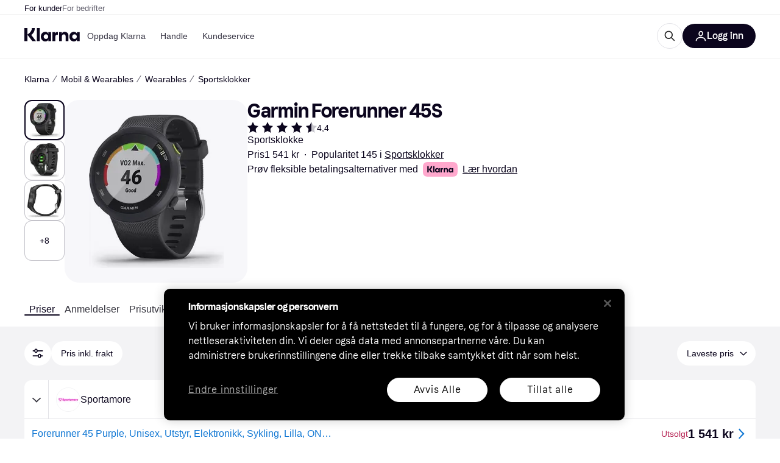

--- FILE ---
content_type: application/javascript
request_url: https://owp.klarna.com/static/94355-1170d93b.js
body_size: 3225
content:
"use strict";(self.__LOADABLE_LOADED_CHUNKS__=self.__LOADABLE_LOADED_CHUNKS__||[]).push([["94355"],{56050(e,t,r){r.d(t,{Vq:()=>b,iP:()=>S,xX:()=>h}),r(18111),r(61701),r(22489),r(44114),r(62953),r(17642),r(58004),r(33853),r(45876),r(32475),r(15024),r(31698),r(7588),r(13579),r(81148),r(18237);var s=r(97665),l=r(76366),i=r(50181),o=r(43604),n=r(24287),a=r(96540),u=r(99930),c=r(81840),d=r(52746);function p(e){for(var t=1;t<arguments.length;t++){var r=null!=arguments[t]?arguments[t]:{},s=Object.keys(r);"function"==typeof Object.getOwnPropertySymbols&&(s=s.concat(Object.getOwnPropertySymbols(r).filter(function(e){return Object.getOwnPropertyDescriptor(r,e).enumerable}))),s.forEach(function(t){var s;s=r[t],t in e?Object.defineProperty(e,t,{value:s,enumerable:!0,configurable:!0,writable:!0}):e[t]=s})}return e}let y="productInfo",f="productInfo-product",S=async(e,t,r)=>{var s;let l=(0,d.pg)(null!=t?t:[]);if(!e||!l||(null==l?void 0:l.length)<1)return[];let o=`/public/v2/listings/products/${e}`,n=(0,i.P)(),a=await n.get("listing-edge-rest",o,{params:p({productIds:l.join(",")},r&&{merchantIds:r})});return null==a||null==(s=a.data.products)?void 0:s.map(e=>p({},e))},v=(0,u.Ib)(y,async(e,t)=>S(e,t),{staleTime:o.Tr}),g=(e,t)=>t.filter(t=>void 0!==t&&t.length>0&&!e.getQueryData([f,t])),I=(e,t)=>{for(let r=0;r<t.length;r++){let s=t[r];e.setQueryData([f,s.id],s)}},b=async(e,t)=>{let r=g(e,t);if(0===r.length)return;let s=[];for(let e=0;e<r.length;e+=50)s.push(r.slice(e,e+50));let l=(0,n.gI)(),i=s.map(t=>e.fetchQuery(v(l,t)).then(t=>{I(e,t)}));await Promise.all(i)},h=e=>{let t=(0,s.jE)(),r=(0,n.gI)(),{fetchingProductIds:i,setFetchingProductIds:u}=(0,c.U)(),d=g(t,e).filter(e=>!i.has(e)),p=[];for(let e=0;e<d.length;e+=50)p.push(d.slice(e,e+50));let v=(0,l.E)({queries:p.map(e=>({queryKey:[y,r,e,i],queryFn:async()=>{u(new Set([...i,...e]));let s=await S(r,e);return I(t,s),u(t=>{let r=new Set(t);return e.forEach(e=>r.delete(e)),r}),s},enabled:e.length>0,staleTime:o.SN}))}),b=v.some(e=>e.isFetching),h=v.every(e=>e.isFetched),E=e.map(e=>t.getQueryData([f,e])).filter(e=>void 0!==e&&!!e.id),L=(0,a.useMemo)(()=>E.reduce((e,t)=>(e[t.id]=t,e),{}),[E]);return{products:E,productsById:L,isFetching:b,isFetched:h}}},77116(e,t,r){r.d(t,{A:()=>s});let s=(0,r(99930).Rq)({resolved:{},chunkName:()=>"features-searchCompare-modules-userListTools-modal-createListModal-CreateListModal",isReady(e){let t=this.resolve(e);return!0===this.resolved[t]&&!!r.m[t]},importAsync:()=>Promise.all([r.e("66564"),r.e("39518")]).then(r.bind(r,83610)),requireAsync(e){let t=this.resolve(e);return this.resolved[t]=!1,this.importAsync(e).then(e=>(this.resolved[t]=!0,e))},requireSync(e){return r(this.resolve(e))},resolve:()=>83610})},58940(e,t,r){r.d(t,{Ay:()=>D,C:()=>J,Fm:()=>K,GM:()=>k,Gm:()=>S,Hm:()=>V,Jq:()=>W,L_:()=>P,Mv:()=>et,SR:()=>$,UQ:()=>x,Xu:()=>U,Y0:()=>ee,aJ:()=>R,bg:()=>q,cd:()=>M,j7:()=>j,k0:()=>G,lE:()=>z,sk:()=>Z,ti:()=>H}),r(78350),r(30237),r(18111),r(30531),r(18237),r(7588),r(61701),r(13609),r(22489),r(62953),r(26910),r(20116);var s=r(24606),l=r(49597),i=r(36832),o=r(77399),n=r(24287),a=r(38401),u=r(94708),c=r(1932),d=r(54997),p=r(48217);function y(e){for(var t=1;t<arguments.length;t++){var r=null!=arguments[t]?arguments[t]:{},s=Object.keys(r);"function"==typeof Object.getOwnPropertySymbols&&(s=s.concat(Object.getOwnPropertySymbols(r).filter(function(e){return Object.getOwnPropertyDescriptor(r,e).enumerable}))),s.forEach(function(t){var s;s=r[t],t in e?Object.defineProperty(e,t,{value:s,enumerable:!0,configurable:!0,writable:!0}):e[t]=s})}return e}function f(e,t){return t=null!=t?t:{},Object.getOwnPropertyDescriptors?Object.defineProperties(e,Object.getOwnPropertyDescriptors(t)):(function(e,t){var r=Object.keys(e);if(Object.getOwnPropertySymbols){var s=Object.getOwnPropertySymbols(e);r.push.apply(r,s)}return r})(Object(t)).forEach(function(r){Object.defineProperty(e,r,Object.getOwnPropertyDescriptor(t,r))}),e}let S="userLists",v="USER_LISTS-LOAD_REQUEST",g="USER_LISTS-LOAD_SUCCESS",I="USER_LISTS-LOAD_FAILURE",b="USER_LISTS-ADD_PRODUCTS_SUCCESS",h="USER_LISTS-REMOVE_PRODUCT_SUCCESS",E="USER_LISTS-ADD_LIST_SUCCESS",L="USER_LISTS-DELETE_LIST_SUCCESS",O="USER_LISTS-UPDATE_LIST_SUCCESS",m="USER_LISTS-SET_SAVED_PRODUCTS",_="USER_LISTS-SET_HAS_LOADED_SAVED_PRODUCTS",P={PUBLIC:"PUBLIC",PRIVATE:"PRIVATE"},w={loading:!1,listsById:{},productsInAnyList:{},savedProducts:[],hasLoadedSavedProducts:!1},A=e=>Object.values(e.listsById).flatMap(e=>e.products).reduce((e,t)=>f(y({},e),{[t.productId]:!0}),{}),D=(0,c.jM)((e,t={})=>{let{payload:r={}}=t;switch(t.type){case v:e.loading=!0;break;case g:var s;e.loading=!1,null==r||null==(s=r.userLists)||s.forEach(t=>e.listsById[t.id]=t),e.productsInAnyList=A(e);break;case E:case O:e.listsById[r.id]=r;break;case L:delete e.listsById[r.listId],e.productsInAnyList=A(e);break;case b:{let{listId:t,products:s}=r,l=e.listsById[t].products.map(e=>e.productId);e.listsById[t].products.unshift(...s.filter(e=>!l.includes(e.productId))),e.productsInAnyList=A(e);break}case h:{let{listId:t,productId:s}=r;e.listsById[t].products.splice(e.listsById[t].products.findIndex(e=>e.productId===s),1),e.productsInAnyList=A(e);break}case m:e.savedProducts=t.payload;break;case _:e.hasLoadedSavedProducts=!0;break;case I:case i.zZ:return w}},w),U=()=>async(e,t,{edgeFetcher:r})=>{let s=t();if(!(!Q(s)&&!Y(s)&&(0,i.CB)(s)))return Promise.resolve();let l=(0,n.gI)(),o=`/public/userlist/${l}/user`;try{await e({type:v});let t=await r.get("user-edge-rest",o);return e({type:g,payload:t.data})}catch(t){return a.v.error("load user lists failed",{error:t}),e({type:I,error:t})}},T=(e,t)=>(0,l.UI)(y({message:e,type:l.ZE.POSITIVE},t)),C=e=>(0,l.UI)({message:e,type:l.ZE.ERROR});function R(e,t,r=!0){return async(s,l,{edgeFetcher:i})=>{let o=(0,n.gI)(),u=`/public/userlist/${o}`;try{let{data:l}=await i.post("user-edge-rest",u,{name:e});return await s({type:E,payload:l}),r||s(T(null==t?void 0:t.createUserList,{link:{url:`/profile/lists/${l.id}`,text:l.name}})),l}catch(e){throw e.response.status&&a.v.error("create list failed",{error:e}),s(422===e.response.status?C(null==t?void 0:t.nameExists):C(null==t?void 0:t.errorNotificationMessage)),e}}}function j(e,t){return async(r,s,{edgeFetcher:l})=>{let i=`/public/userlist/${e}`;try{return await l.delete("user-edge-rest",i),await r({type:L,payload:{listId:e}}),r(T(t))}catch(e){a.v.error("delete list failed",{error:e})}}}let B=e=>({type:O,payload:e});function k(e,t){return async(r,s,{edgeFetcher:l})=>{let i=`/public/userlist/${e.id}/update`;try{return await l.post("user-edge-rest",i,e),await r(B(e)),r(T(null==t?void 0:t.listUpdated))}catch(e){throw a.v.error("update list failed",{error:e}),r(422===e.response.status?C(null==t?void 0:t.nameExists):C(null==t?void 0:t.errorNotificationMessage)),e}}}let M=({list:e,isPublic:t=e.visibility===P.PUBLIC,anonymous:r=!!e.anonymous,messages:s})=>async(l,i,{edgeFetcher:o})=>{let n=f(y({},e),{visibility:t?P.PUBLIC:P.PRIVATE,anonymous:r}),u=`/public/userlist/${n.id}/update`;try{return await o.post("user-edge-rest",u,n),await l(B(n)),l(T(null==s?void 0:s.listUpdated))}catch(e){throw a.v.error("toggle list visibility failed",{error:e}),l(C(null==s?void 0:s.errorNotificationMessage)),e}};function $(e,t,r=[],s=!1,l){return async(i,n,{edgeFetcher:u})=>{let c=`/public/userlist/${e}/products`,d=r.filter(Boolean);try{let{data:r}=await u.post("user-edge-rest",c,{productIds:d});return s||i(T(null==l?void 0:l.addedToList,{link:{url:`/profile/lists/${e}`,text:t}})),await i((({listId:e,products:t})=>({type:b,payload:{listId:e,products:t}}))({listId:e,products:null==r?void 0:r.products})),i((0,o.B1)(e))}catch(e){return a.v.error("add product to list failed",{error:e}),i(C(null==l?void 0:l.errorNotificationMessage))}}}function q(e,t,r,s=!1,l){return async(i,o,{edgeFetcher:n})=>{let u=`/public/userlist/${e}/product/${r}/remove`;try{return await n.post("user-edge-rest",u),s||i(T(null==l?void 0:l.productRemovedFromList,{link:{url:`/profile/lists/${e}`,text:t}})),i((({listId:e,productId:t})=>({type:h,payload:{listId:e,productId:t}}))({listId:e,productId:r}))}catch(e){return a.v.error("remove product from list failed",{error:e}),i(C(null==l?void 0:l.errorNotificationMessage))}}}let N=e=>({type:m,payload:e});function x(e){return(t,r)=>{let s=G(r()).concat(e);t(N(s)),u.Ay.set(u.Z0,s)}}function V(e){return(t,r)=>{let s=G(r()).filter(t=>t!==e);t(N(s)),u.Ay.set(u.Z0,s)}}function Z(){return(e,t)=>{X(t())||(e(N(u.Ay.get(u.Z0)||[])),e({type:_}))}}function z(e){return async(t,r)=>{let l=r(),i=(0,n.JK)(l);try{let r=u.Ay.get(u.Z0)||[];if(0===r.length)return;let l=(0,s.Yq5)(Date.now(),i,"lll"),o=await t(R(l,e));if(null==o?void 0:o.id){let e=await t($(o.id,null,r,!0));(null==e?void 0:e.listId)&&(u.Ay.set(u.Z0,[]),p.A.trackEvent("Create user list"))}}catch(e){a.v.error("could not save non-member list",{error:e})}}}let F=e=>e[S]||w,Q=e=>F(e).loading,H=e=>F(e).listsById,K=(0,d.Mz)(H,e=>Object.values(e).sort((e,t)=>{let r=e.changedDate||e.creationDate;return(t.changedDate||t.creationDate).localeCompare(r)})),J=(0,d.Mz)(K,e=>e.length),G=e=>F(e).savedProducts||[],X=e=>F(e).hasLoadedSavedProducts,Y=(0,d.Mz)(K,e=>e.length>0),W=(0,d.Mz)(i.CB,e=>F(e).productsInAnyList||{},G,(e,t)=>t,(e,t,r,s)=>e?!!t[s]:!!r.find(e=>e===s)),ee=(0,d.Mz)(H,e=>(t,r)=>{var s,l,i;return(null==(i=e[t])||null==(l=i.products)||null==(s=l.findIndex)?void 0:s.call(l,e=>e.productId===r))>=0}),et=e=>t=>H(t)[e]}}]);